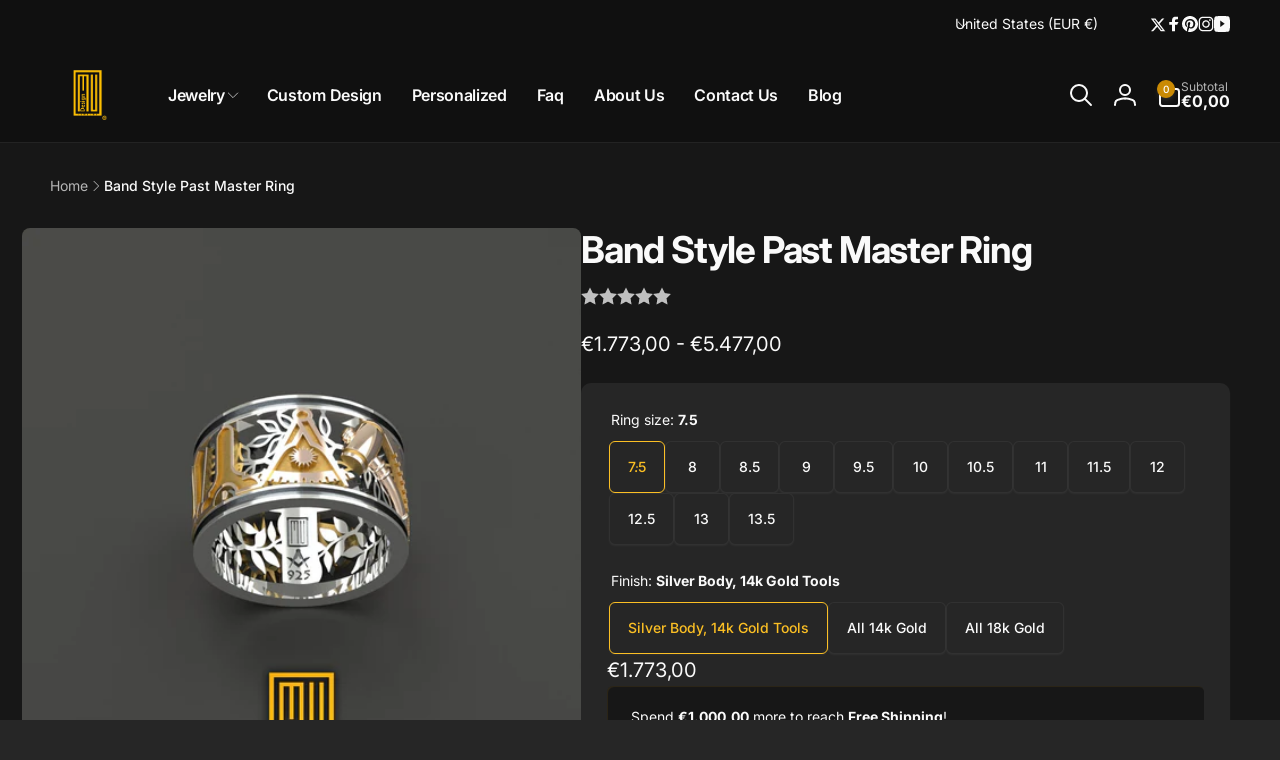

--- FILE ---
content_type: text/css
request_url: https://mudesignjewelry.com/cdn/shop/t/9/assets/component-pickup-availability.css?v=64560175083448288151742059692
body_size: -118
content:
pickup-availability{display:block}pickup-availability[available]{min-height:8rem}.pickup-availability-preview{align-items:flex-start;display:flex;gap:.2rem;padding:2rem 2rem 0 0}.pickup-availability-preview .icon{flex-shrink:0;height:1.8rem}.pickup-availability-preview .icon-unavailable{height:1.6rem;margin-top:.1rem}.pickup-availability-button{color:rgba(var(--color-foreground),.75);letter-spacing:.06rem;padding:0 0 .2rem;text-align:start}.pickup-availability-button:hover{color:rgb(var(--color-foreground))}.pickup-availability-info *{margin:0 0 .6rem}pickup-availability-drawer{background-color:rgb(var(--color-background));height:100%;opacity:0;overflow-y:auto;padding:2rem;position:fixed;top:0;inset-inline-end:0;z-index:5;transition:opacity .3s ease,transform .3s ease;transform:translate(calc(var(--transform-direction) * (-100%)));width:100%}pickup-availability-drawer[open]{transform:translate(0);opacity:1}pickup-availability-drawer[open]+.pickup-overlay{display:block;position:fixed;top:0;bottom:0;inset-inline:0;z-index:4;background:rgb(var(--color-foreground),.05)}@media screen and (min-width: 750px){pickup-availability-drawer{transform:translate(calc(var(--transform-direction) * (-100%)));width:37.5rem}pickup-availability-drawer[open]{opacity:1;transform:translate(0);animation:animateDrawerOpen .3s ease}}.pickup-availability-header{align-items:flex-start;display:flex;justify-content:space-between;margin-bottom:1.2rem}.pickup-availability-drawer-title{margin:.5rem 0 0}.pickup-availability-header .icon{width:2rem}.pickup-availability-drawer-button{background-color:rgb(var(--color-foreground),.05);border:none;color:rgb(var(--color-foreground));cursor:pointer;height:4.4rem;padding:1.2rem;width:4.4rem;border-radius:50%;transition:background-color .5s ease}.pickup-availability-drawer-button:hover{background-color:rgb(var(--color-foreground),.1)}.pickup-availability-variant{font-size:1.3rem;line-height:calc(1 + .2 / var(--font-body-scale));margin:0 0 1.2rem;text-transform:capitalize}.pickup-availability-variant>*+strong{margin-inline-start:1rem}.pickup-availability-list__item{border-bottom:.1rem solid rgba(var(--color-foreground),.08);padding:2rem 0}.pickup-availability-list__item:first-child{border-top:.1rem solid rgba(var(--color-foreground),.08)}.pickup-availability-list__item>*{margin:0}.pickup-availability-list__item>*+*{margin-top:1rem}.pickup-availability-address p{margin:0}@keyframes animateDrawerOpen{0%{opacity:0;transform:translate(calc(var(--transform-direction) * (-100%)))}to{opacity:1;transform:translate(0)}}
/*# sourceMappingURL=/cdn/shop/t/9/assets/component-pickup-availability.css.map?v=64560175083448288151742059692 */


--- FILE ---
content_type: text/css
request_url: https://mudesignjewelry.com/cdn/shop/t/9/assets/section-contact-form.css?v=99923290057745403681742059692
body_size: -317
content:
.contact img{max-width:100%}.contact .form__message{align-items:flex-start;margin-top:0}.contact .icon-success{margin-top:.2rem}.contact .field{margin-bottom:1.5rem}.field--full{grid-column:1/3}.contact__address-wrapper{padding:3.4rem 2.4rem;gap:2.4rem}.contact__address-list{gap:1rem;border-radius:6px;padding:3rem;background:rgb(var(--color-background));box-shadow:0 1px 2px rgb(var(--color-foreground),.07)}.contact__address-item{gap:.8rem}.contact__address-list__line{margin:1.6rem 0}.contact__button{margin-top:3rem}.contact__opening-hour__item{gap:.5rem}.contact__form-with-address{margin-top:3rem;margin-bottom:3rem}.contact__address-wrapper>*+.contact__address-wrapper__title{padding-top:1.6rem}.contact__checkbox-large-label{margin-top:-.15rem}@media screen and (min-width: 750px){.contact .field{margin-bottom:2rem}.contact__fields{display:grid;grid-template-columns:repeat(2,1fr);grid-column-gap:2rem}}@media screen and (min-width: 990px){.contact__form-with-address{margin-top:5rem;margin-bottom:5rem}.contact__fields--with-address{display:block}.contact__button{margin-top:4rem}.contact__address-wrapper{border-radius:1.6rem}}@media screen and (min-width: 990px) and (max-width: 1365px){.contact__form-with-address+.contact__address-wrapper{width:calc(39.33% - var(--grid-horizontal-spacing) * 2 / 3)}}@media screen and (min-width: 1366px){.contact__form-with-address{padding-inline-end:10rem}.contact__address-wrapper{padding:4rem}}
/*# sourceMappingURL=/cdn/shop/t/9/assets/section-contact-form.css.map?v=99923290057745403681742059692 */


--- FILE ---
content_type: text/css
request_url: https://mudesignjewelry.com/cdn/shop/t/9/assets/component-free-shipping-bar.css?v=112204526617117342121742059691
body_size: -324
content:
.free-shipping-bar{box-shadow:inset 1px 1px 1px rgb(var(--color-highlight),.1);border-radius:.6rem}.cart-drawer__free-shipping-bar{padding:.9rem 1.5rem 1rem}.free-shipping-bar__progress-wrapper{gap:1.4rem}.free-shipping-bar__progress-bar{height:.6rem;background:rgb(var(--color-foreground),.1);border-radius:.4rem;transition:width 1s cubic-bezier(.19,1,.22,1)}.free-shipping-bar__progress-bar__passed{position:absolute;inset-inline-start:0;top:0;bottom:0;width:var(--percent, 0);background:var(--free-shipping-tracking-background);border-radius:.4rem;transition:width 1s cubic-bezier(.19,1,.22,1)}.free-shipping-bar__progress-number{min-width:3rem;font-size:1.2rem}.free-shipping-bar__exclude-message.alert{padding-block:.5rem;font-weight:var(--font-body-weight)}
/*# sourceMappingURL=/cdn/shop/t/9/assets/component-free-shipping-bar.css.map?v=112204526617117342121742059691 */


--- FILE ---
content_type: text/css
request_url: https://mudesignjewelry.com/cdn/shop/t/9/assets/section-rich-text.css?v=103602820886182566321742059692
body_size: -385
content:
.rich-text{z-index:1}.rich-text__wrapper{display:flex;justify-content:center}.rich-text:not(.rich-text--full-width) .rich-text__wrapper{margin:auto}@media screen and (max-width: 749px){.rich-text:not(.rich-text--full-width) .rich-text__wrapper{width:calc(100% - 4rem / var(--font-body-scale))}}@media screen and (min-width: 750px){.rich-text__wrapper{width:100%}.rich-text__wrapper--left{justify-content:flex-start}.rich-text__wrapper--right{justify-content:flex-end}.rich-text__blocks--small{--width: 35rem}.rich-text__blocks--medium{--width: 50rem}.rich-text__blocks--large{--width: 55rem}.rich-text__blocks--full{--width: 100%}.rich-text__blocks{max-width:var(--width)}}@media screen and (min-width: 990px){.rich-text__blocks--small{--width: 57rem}.rich-text__blocks--medium{--width: 70rem}.rich-text__blocks--large{--width: 83rem}}@media screen and (min-width: 1000px){.rich-text__buttons+.rich-text__buttons{margin-inline-start:1rem}}.rich-text__blocks *{overflow-wrap:break-word}.rich-text__blocks>*{margin-top:0;margin-bottom:0}.rich-text__blocks>*+*{margin-top:2rem}.rich-text__blocks>*+a{margin-top:3rem}.rich-text__buttons{display:inline-flex;justify-content:center;flex-wrap:wrap;gap:1rem;width:100%;max-width:45rem;word-break:break-word}.rich-text__buttons--multiple>*:not(.link){flex-grow:1;min-width:22rem}.rich-text__buttons+.rich-text__buttons{margin-top:1rem}.rich-text__blocks.left .rich-text__buttons{justify-content:flex-start}.rich-text__blocks.right .rich-text__buttons{justify-content:flex-end}
/*# sourceMappingURL=/cdn/shop/t/9/assets/section-rich-text.css.map?v=103602820886182566321742059692 */


--- FILE ---
content_type: text/javascript
request_url: https://mudesignjewelry.com/cdn/shop/t/9/assets/media-gallery.js?v=22925567169932784801742059692
body_size: 957
content:
if(!customElements.get("media-gallery")){class ProductThumbnailVerticalSliderComponent extends SliderComponent{constructor(){super()}initPages(){if(this.isMobile=window.innerWidth<750,this.isMobile)super.initPages();else{if(this.sliderItemsToShow=Array.from(this.sliderItems).filter(element=>element.clientHeight>0),this.sliderItemsToShow.length<2)return;this.sliderItemOffset=this.sliderItemsToShow[1].offsetTop-this.sliderItemsToShow[0].offsetTop,this.slidesPerPage=Math.floor((this.slider.clientHeight-this.sliderItemsToShow[0].offsetTop)/this.sliderItemOffset),this.totalPages=this.sliderItemsToShow.length-this.slidesPerPage+1,this.update()}}update(){if(this.isMobile)super.update();else{const previousPage=this.currentPage;if(this.currentPage=Math.round(this.slider.scrollTop/this.sliderItemOffset)+1,this.currentPageElement&&this.pageTotalElement&&(this.currentPageElement.textContent=this.currentPage,this.pageTotalElement.textContent=this.totalPages),this.currentPage!=previousPage&&this.dispatchEvent(new CustomEvent("slideChanged",{detail:{currentPage:this.currentPage,currentElement:this.sliderItemsToShow[this.currentPage-1]}})),this.enableSliderLooping)return;this.isSlideVisible(this.sliderItemsToShow[0])&&this.slider.scrollTop===0?this.prevButton.setAttribute("disabled","disabled"):this.prevButton.removeAttribute("disabled"),this.isSlideVisible(this.sliderItemsToShow[this.sliderItemsToShow.length-1])?this.nextButton.setAttribute("disabled","disabled"):this.nextButton.removeAttribute("disabled")}}isSlideVisible(element,offset=0){if(this.isMobile)return super.isSlideVisible(element,offset);{const lastVisibleSlide=this.slider.clientHeight+this.slider.scrollTop-offset;return element.offsetTop+element.clientHeight<=lastVisibleSlide&&element.offsetTop>=this.slider.scrollTop}}onButtonClick(event){if(this.isMobile)super.onButtonClick(event);else{event.preventDefault();const step=event.currentTarget.dataset.step||1;this.slideScrollPosition=event.currentTarget.name==="next"?this.slider.scrollTop+step*this.sliderItemOffset:this.slider.scrollTop-step*this.sliderItemOffset,this.slider.scrollTo({top:this.slideScrollPosition})}}}customElements.define("product-thumbnail-vertical-slider-component",ProductThumbnailVerticalSliderComponent),customElements.define("media-gallery",class extends HTMLElement{constructor(){super(),this.elements={liveRegion:this.querySelector('[id^="GalleryStatus"]'),viewer:this.querySelector('[id^="GalleryViewer"]'),thumbnails:this.querySelector('[id^="GalleryThumbnails"]')},this.mql=window.matchMedia("(min-width: 750px)"),this.dataset.disableLightbox||loadPhotoswipeLib(()=>{this.lightbox=new PhotoSwipeLightbox({gallery:this,children:".product__modal-opener--image",pswpModule:PhotoSwipe,tapAction:(pt,evt)=>{evt.target.classList.contains("pswp__img")?this.lightbox.pswp.next():this.lightbox.pswp.close()}}),this.lightbox.init()}),this.elements.thumbnails&&(this.elements.viewer.addEventListener("slideChanged",debounce(this.onSlideChanged.bind(this),500)),this.elements.thumbnails.querySelectorAll("[data-target]").forEach(mediaToSwitch=>{mediaToSwitch.querySelector("button").addEventListener("click",this.setActiveMedia.bind(this,mediaToSwitch.dataset.target,!1))}),this.dataset.desktopLayout.includes("thumbnail")&&this.mql.matches&&this.removeListSemantic())}connectedCallback(){updateProductMediaStatus(this)}disconnectedCallback(){this.lightbox&&this.lightbox.destroy()}onSlideChanged(event){const thumbnail=this.elements.thumbnails.querySelector(`[data-target="${event.detail.currentElement.dataset.mediaId}"]`);this.setActiveThumbnail(thumbnail)}setActiveMedia(mediaId,prepend,allowScrollIntoView=!0){const activeMedia=this.elements.viewer.querySelector(`[data-media-id="${mediaId}"]`)||this.elements.viewer.querySelector("[data-media-id]");if(!activeMedia)return;if(this.elements.viewer.querySelectorAll("[data-media-id]").forEach(element=>{element.classList.remove("is-active")}),activeMedia.classList.add("is-active"),prepend){if(activeMedia.parentElement.prepend(activeMedia),this.elements.thumbnails){const activeThumbnail2=this.elements.thumbnails.querySelector(`[data-target="${mediaId}"]`);if(!activeThumbnail2)return;activeThumbnail2.parentElement.prepend(activeThumbnail2)}this.elements.viewer.slider&&this.elements.viewer.resetPages()}if(this.preventStickyHeader(),window.setTimeout(()=>{this.elements.thumbnails&&activeMedia.parentElement.scrollTo({left:activeMedia.offsetLeft}),allowScrollIntoView&&(this.dataset.desktopLayout==="stacked"&&window.innerWidth>=750||this.dataset.scrollUpMobile&&window.innerWidth<750)&&activeMedia.scrollIntoView({behavior:"smooth"})}),this.playActiveMedia(activeMedia,!0),!this.elements.thumbnails)return;const activeThumbnail=this.elements.thumbnails.querySelector(`[data-target="${mediaId}"]`);this.setActiveThumbnail(activeThumbnail),this.announceLiveRegion(activeMedia,activeThumbnail.dataset.mediaPosition)}setActiveThumbnail(thumbnail){!this.elements.thumbnails||!thumbnail||(this.elements.thumbnails.querySelectorAll("button").forEach(element=>element.removeAttribute("aria-current")),thumbnail.querySelector("button").setAttribute("aria-current",!0),!this.elements.thumbnails.isSlideVisible(thumbnail)&&(this.elements.thumbnails.slider.classList.contains("thumbnail-list--vertical")&&window.innerWidth>=750?this.elements.thumbnails.slider.scrollTo({top:thumbnail.offsetTop}):this.elements.thumbnails.slider.scrollTo({left:thumbnail.offsetLeft})))}announceLiveRegion(activeItem,position){const image=activeItem.querySelector(".product__modal-opener--image img");image&&(image.onload=()=>{this.elements.liveRegion.setAttribute("aria-hidden",!1),this.elements.liveRegion.innerHTML=window.accessibilityStrings.imageAvailable.replace("[index]",position),setTimeout(()=>{this.elements.liveRegion.setAttribute("aria-hidden",!0)},2e3),addLoadedImageStatus(image)},image.src=image.src)}playActiveMedia(activeItem){window.pauseAllMedia(document,!1);const deferredMedia=activeItem.querySelector(".deferred-media");deferredMedia&&deferredMedia.loadContent(!1,!0)}preventStickyHeader(){this.stickyHeader=this.stickyHeader||document.querySelector("sticky-header"),this.stickyHeader&&this.stickyHeader.dispatchEvent(new Event("preventHeaderReveal"))}removeListSemantic(){this.elements.viewer.slider&&(this.elements.viewer.slider.setAttribute("role","presentation"),this.elements.viewer.sliderItems.forEach(slide=>slide.setAttribute("role","presentation")))}})}
//# sourceMappingURL=/cdn/shop/t/9/assets/media-gallery.js.map?v=22925567169932784801742059692
